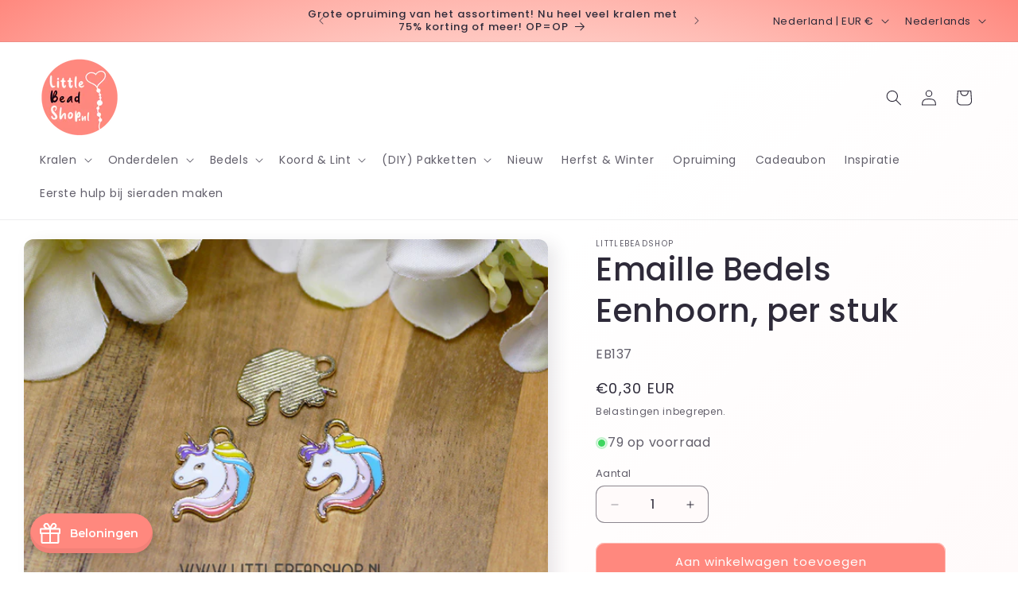

--- FILE ---
content_type: text/html; charset=utf-8
request_url: https://www.google.com/recaptcha/api2/anchor?ar=1&k=6Ldf0HQaAAAAAAzr_xFOZKETj-9NUMINow97pNKg&co=aHR0cHM6Ly9saXR0bGViZWFkc2hvcC5ubDo0NDM.&hl=en&v=N67nZn4AqZkNcbeMu4prBgzg&size=invisible&anchor-ms=20000&execute-ms=30000&cb=3w6dbll2zwgc
body_size: 48614
content:
<!DOCTYPE HTML><html dir="ltr" lang="en"><head><meta http-equiv="Content-Type" content="text/html; charset=UTF-8">
<meta http-equiv="X-UA-Compatible" content="IE=edge">
<title>reCAPTCHA</title>
<style type="text/css">
/* cyrillic-ext */
@font-face {
  font-family: 'Roboto';
  font-style: normal;
  font-weight: 400;
  font-stretch: 100%;
  src: url(//fonts.gstatic.com/s/roboto/v48/KFO7CnqEu92Fr1ME7kSn66aGLdTylUAMa3GUBHMdazTgWw.woff2) format('woff2');
  unicode-range: U+0460-052F, U+1C80-1C8A, U+20B4, U+2DE0-2DFF, U+A640-A69F, U+FE2E-FE2F;
}
/* cyrillic */
@font-face {
  font-family: 'Roboto';
  font-style: normal;
  font-weight: 400;
  font-stretch: 100%;
  src: url(//fonts.gstatic.com/s/roboto/v48/KFO7CnqEu92Fr1ME7kSn66aGLdTylUAMa3iUBHMdazTgWw.woff2) format('woff2');
  unicode-range: U+0301, U+0400-045F, U+0490-0491, U+04B0-04B1, U+2116;
}
/* greek-ext */
@font-face {
  font-family: 'Roboto';
  font-style: normal;
  font-weight: 400;
  font-stretch: 100%;
  src: url(//fonts.gstatic.com/s/roboto/v48/KFO7CnqEu92Fr1ME7kSn66aGLdTylUAMa3CUBHMdazTgWw.woff2) format('woff2');
  unicode-range: U+1F00-1FFF;
}
/* greek */
@font-face {
  font-family: 'Roboto';
  font-style: normal;
  font-weight: 400;
  font-stretch: 100%;
  src: url(//fonts.gstatic.com/s/roboto/v48/KFO7CnqEu92Fr1ME7kSn66aGLdTylUAMa3-UBHMdazTgWw.woff2) format('woff2');
  unicode-range: U+0370-0377, U+037A-037F, U+0384-038A, U+038C, U+038E-03A1, U+03A3-03FF;
}
/* math */
@font-face {
  font-family: 'Roboto';
  font-style: normal;
  font-weight: 400;
  font-stretch: 100%;
  src: url(//fonts.gstatic.com/s/roboto/v48/KFO7CnqEu92Fr1ME7kSn66aGLdTylUAMawCUBHMdazTgWw.woff2) format('woff2');
  unicode-range: U+0302-0303, U+0305, U+0307-0308, U+0310, U+0312, U+0315, U+031A, U+0326-0327, U+032C, U+032F-0330, U+0332-0333, U+0338, U+033A, U+0346, U+034D, U+0391-03A1, U+03A3-03A9, U+03B1-03C9, U+03D1, U+03D5-03D6, U+03F0-03F1, U+03F4-03F5, U+2016-2017, U+2034-2038, U+203C, U+2040, U+2043, U+2047, U+2050, U+2057, U+205F, U+2070-2071, U+2074-208E, U+2090-209C, U+20D0-20DC, U+20E1, U+20E5-20EF, U+2100-2112, U+2114-2115, U+2117-2121, U+2123-214F, U+2190, U+2192, U+2194-21AE, U+21B0-21E5, U+21F1-21F2, U+21F4-2211, U+2213-2214, U+2216-22FF, U+2308-230B, U+2310, U+2319, U+231C-2321, U+2336-237A, U+237C, U+2395, U+239B-23B7, U+23D0, U+23DC-23E1, U+2474-2475, U+25AF, U+25B3, U+25B7, U+25BD, U+25C1, U+25CA, U+25CC, U+25FB, U+266D-266F, U+27C0-27FF, U+2900-2AFF, U+2B0E-2B11, U+2B30-2B4C, U+2BFE, U+3030, U+FF5B, U+FF5D, U+1D400-1D7FF, U+1EE00-1EEFF;
}
/* symbols */
@font-face {
  font-family: 'Roboto';
  font-style: normal;
  font-weight: 400;
  font-stretch: 100%;
  src: url(//fonts.gstatic.com/s/roboto/v48/KFO7CnqEu92Fr1ME7kSn66aGLdTylUAMaxKUBHMdazTgWw.woff2) format('woff2');
  unicode-range: U+0001-000C, U+000E-001F, U+007F-009F, U+20DD-20E0, U+20E2-20E4, U+2150-218F, U+2190, U+2192, U+2194-2199, U+21AF, U+21E6-21F0, U+21F3, U+2218-2219, U+2299, U+22C4-22C6, U+2300-243F, U+2440-244A, U+2460-24FF, U+25A0-27BF, U+2800-28FF, U+2921-2922, U+2981, U+29BF, U+29EB, U+2B00-2BFF, U+4DC0-4DFF, U+FFF9-FFFB, U+10140-1018E, U+10190-1019C, U+101A0, U+101D0-101FD, U+102E0-102FB, U+10E60-10E7E, U+1D2C0-1D2D3, U+1D2E0-1D37F, U+1F000-1F0FF, U+1F100-1F1AD, U+1F1E6-1F1FF, U+1F30D-1F30F, U+1F315, U+1F31C, U+1F31E, U+1F320-1F32C, U+1F336, U+1F378, U+1F37D, U+1F382, U+1F393-1F39F, U+1F3A7-1F3A8, U+1F3AC-1F3AF, U+1F3C2, U+1F3C4-1F3C6, U+1F3CA-1F3CE, U+1F3D4-1F3E0, U+1F3ED, U+1F3F1-1F3F3, U+1F3F5-1F3F7, U+1F408, U+1F415, U+1F41F, U+1F426, U+1F43F, U+1F441-1F442, U+1F444, U+1F446-1F449, U+1F44C-1F44E, U+1F453, U+1F46A, U+1F47D, U+1F4A3, U+1F4B0, U+1F4B3, U+1F4B9, U+1F4BB, U+1F4BF, U+1F4C8-1F4CB, U+1F4D6, U+1F4DA, U+1F4DF, U+1F4E3-1F4E6, U+1F4EA-1F4ED, U+1F4F7, U+1F4F9-1F4FB, U+1F4FD-1F4FE, U+1F503, U+1F507-1F50B, U+1F50D, U+1F512-1F513, U+1F53E-1F54A, U+1F54F-1F5FA, U+1F610, U+1F650-1F67F, U+1F687, U+1F68D, U+1F691, U+1F694, U+1F698, U+1F6AD, U+1F6B2, U+1F6B9-1F6BA, U+1F6BC, U+1F6C6-1F6CF, U+1F6D3-1F6D7, U+1F6E0-1F6EA, U+1F6F0-1F6F3, U+1F6F7-1F6FC, U+1F700-1F7FF, U+1F800-1F80B, U+1F810-1F847, U+1F850-1F859, U+1F860-1F887, U+1F890-1F8AD, U+1F8B0-1F8BB, U+1F8C0-1F8C1, U+1F900-1F90B, U+1F93B, U+1F946, U+1F984, U+1F996, U+1F9E9, U+1FA00-1FA6F, U+1FA70-1FA7C, U+1FA80-1FA89, U+1FA8F-1FAC6, U+1FACE-1FADC, U+1FADF-1FAE9, U+1FAF0-1FAF8, U+1FB00-1FBFF;
}
/* vietnamese */
@font-face {
  font-family: 'Roboto';
  font-style: normal;
  font-weight: 400;
  font-stretch: 100%;
  src: url(//fonts.gstatic.com/s/roboto/v48/KFO7CnqEu92Fr1ME7kSn66aGLdTylUAMa3OUBHMdazTgWw.woff2) format('woff2');
  unicode-range: U+0102-0103, U+0110-0111, U+0128-0129, U+0168-0169, U+01A0-01A1, U+01AF-01B0, U+0300-0301, U+0303-0304, U+0308-0309, U+0323, U+0329, U+1EA0-1EF9, U+20AB;
}
/* latin-ext */
@font-face {
  font-family: 'Roboto';
  font-style: normal;
  font-weight: 400;
  font-stretch: 100%;
  src: url(//fonts.gstatic.com/s/roboto/v48/KFO7CnqEu92Fr1ME7kSn66aGLdTylUAMa3KUBHMdazTgWw.woff2) format('woff2');
  unicode-range: U+0100-02BA, U+02BD-02C5, U+02C7-02CC, U+02CE-02D7, U+02DD-02FF, U+0304, U+0308, U+0329, U+1D00-1DBF, U+1E00-1E9F, U+1EF2-1EFF, U+2020, U+20A0-20AB, U+20AD-20C0, U+2113, U+2C60-2C7F, U+A720-A7FF;
}
/* latin */
@font-face {
  font-family: 'Roboto';
  font-style: normal;
  font-weight: 400;
  font-stretch: 100%;
  src: url(//fonts.gstatic.com/s/roboto/v48/KFO7CnqEu92Fr1ME7kSn66aGLdTylUAMa3yUBHMdazQ.woff2) format('woff2');
  unicode-range: U+0000-00FF, U+0131, U+0152-0153, U+02BB-02BC, U+02C6, U+02DA, U+02DC, U+0304, U+0308, U+0329, U+2000-206F, U+20AC, U+2122, U+2191, U+2193, U+2212, U+2215, U+FEFF, U+FFFD;
}
/* cyrillic-ext */
@font-face {
  font-family: 'Roboto';
  font-style: normal;
  font-weight: 500;
  font-stretch: 100%;
  src: url(//fonts.gstatic.com/s/roboto/v48/KFO7CnqEu92Fr1ME7kSn66aGLdTylUAMa3GUBHMdazTgWw.woff2) format('woff2');
  unicode-range: U+0460-052F, U+1C80-1C8A, U+20B4, U+2DE0-2DFF, U+A640-A69F, U+FE2E-FE2F;
}
/* cyrillic */
@font-face {
  font-family: 'Roboto';
  font-style: normal;
  font-weight: 500;
  font-stretch: 100%;
  src: url(//fonts.gstatic.com/s/roboto/v48/KFO7CnqEu92Fr1ME7kSn66aGLdTylUAMa3iUBHMdazTgWw.woff2) format('woff2');
  unicode-range: U+0301, U+0400-045F, U+0490-0491, U+04B0-04B1, U+2116;
}
/* greek-ext */
@font-face {
  font-family: 'Roboto';
  font-style: normal;
  font-weight: 500;
  font-stretch: 100%;
  src: url(//fonts.gstatic.com/s/roboto/v48/KFO7CnqEu92Fr1ME7kSn66aGLdTylUAMa3CUBHMdazTgWw.woff2) format('woff2');
  unicode-range: U+1F00-1FFF;
}
/* greek */
@font-face {
  font-family: 'Roboto';
  font-style: normal;
  font-weight: 500;
  font-stretch: 100%;
  src: url(//fonts.gstatic.com/s/roboto/v48/KFO7CnqEu92Fr1ME7kSn66aGLdTylUAMa3-UBHMdazTgWw.woff2) format('woff2');
  unicode-range: U+0370-0377, U+037A-037F, U+0384-038A, U+038C, U+038E-03A1, U+03A3-03FF;
}
/* math */
@font-face {
  font-family: 'Roboto';
  font-style: normal;
  font-weight: 500;
  font-stretch: 100%;
  src: url(//fonts.gstatic.com/s/roboto/v48/KFO7CnqEu92Fr1ME7kSn66aGLdTylUAMawCUBHMdazTgWw.woff2) format('woff2');
  unicode-range: U+0302-0303, U+0305, U+0307-0308, U+0310, U+0312, U+0315, U+031A, U+0326-0327, U+032C, U+032F-0330, U+0332-0333, U+0338, U+033A, U+0346, U+034D, U+0391-03A1, U+03A3-03A9, U+03B1-03C9, U+03D1, U+03D5-03D6, U+03F0-03F1, U+03F4-03F5, U+2016-2017, U+2034-2038, U+203C, U+2040, U+2043, U+2047, U+2050, U+2057, U+205F, U+2070-2071, U+2074-208E, U+2090-209C, U+20D0-20DC, U+20E1, U+20E5-20EF, U+2100-2112, U+2114-2115, U+2117-2121, U+2123-214F, U+2190, U+2192, U+2194-21AE, U+21B0-21E5, U+21F1-21F2, U+21F4-2211, U+2213-2214, U+2216-22FF, U+2308-230B, U+2310, U+2319, U+231C-2321, U+2336-237A, U+237C, U+2395, U+239B-23B7, U+23D0, U+23DC-23E1, U+2474-2475, U+25AF, U+25B3, U+25B7, U+25BD, U+25C1, U+25CA, U+25CC, U+25FB, U+266D-266F, U+27C0-27FF, U+2900-2AFF, U+2B0E-2B11, U+2B30-2B4C, U+2BFE, U+3030, U+FF5B, U+FF5D, U+1D400-1D7FF, U+1EE00-1EEFF;
}
/* symbols */
@font-face {
  font-family: 'Roboto';
  font-style: normal;
  font-weight: 500;
  font-stretch: 100%;
  src: url(//fonts.gstatic.com/s/roboto/v48/KFO7CnqEu92Fr1ME7kSn66aGLdTylUAMaxKUBHMdazTgWw.woff2) format('woff2');
  unicode-range: U+0001-000C, U+000E-001F, U+007F-009F, U+20DD-20E0, U+20E2-20E4, U+2150-218F, U+2190, U+2192, U+2194-2199, U+21AF, U+21E6-21F0, U+21F3, U+2218-2219, U+2299, U+22C4-22C6, U+2300-243F, U+2440-244A, U+2460-24FF, U+25A0-27BF, U+2800-28FF, U+2921-2922, U+2981, U+29BF, U+29EB, U+2B00-2BFF, U+4DC0-4DFF, U+FFF9-FFFB, U+10140-1018E, U+10190-1019C, U+101A0, U+101D0-101FD, U+102E0-102FB, U+10E60-10E7E, U+1D2C0-1D2D3, U+1D2E0-1D37F, U+1F000-1F0FF, U+1F100-1F1AD, U+1F1E6-1F1FF, U+1F30D-1F30F, U+1F315, U+1F31C, U+1F31E, U+1F320-1F32C, U+1F336, U+1F378, U+1F37D, U+1F382, U+1F393-1F39F, U+1F3A7-1F3A8, U+1F3AC-1F3AF, U+1F3C2, U+1F3C4-1F3C6, U+1F3CA-1F3CE, U+1F3D4-1F3E0, U+1F3ED, U+1F3F1-1F3F3, U+1F3F5-1F3F7, U+1F408, U+1F415, U+1F41F, U+1F426, U+1F43F, U+1F441-1F442, U+1F444, U+1F446-1F449, U+1F44C-1F44E, U+1F453, U+1F46A, U+1F47D, U+1F4A3, U+1F4B0, U+1F4B3, U+1F4B9, U+1F4BB, U+1F4BF, U+1F4C8-1F4CB, U+1F4D6, U+1F4DA, U+1F4DF, U+1F4E3-1F4E6, U+1F4EA-1F4ED, U+1F4F7, U+1F4F9-1F4FB, U+1F4FD-1F4FE, U+1F503, U+1F507-1F50B, U+1F50D, U+1F512-1F513, U+1F53E-1F54A, U+1F54F-1F5FA, U+1F610, U+1F650-1F67F, U+1F687, U+1F68D, U+1F691, U+1F694, U+1F698, U+1F6AD, U+1F6B2, U+1F6B9-1F6BA, U+1F6BC, U+1F6C6-1F6CF, U+1F6D3-1F6D7, U+1F6E0-1F6EA, U+1F6F0-1F6F3, U+1F6F7-1F6FC, U+1F700-1F7FF, U+1F800-1F80B, U+1F810-1F847, U+1F850-1F859, U+1F860-1F887, U+1F890-1F8AD, U+1F8B0-1F8BB, U+1F8C0-1F8C1, U+1F900-1F90B, U+1F93B, U+1F946, U+1F984, U+1F996, U+1F9E9, U+1FA00-1FA6F, U+1FA70-1FA7C, U+1FA80-1FA89, U+1FA8F-1FAC6, U+1FACE-1FADC, U+1FADF-1FAE9, U+1FAF0-1FAF8, U+1FB00-1FBFF;
}
/* vietnamese */
@font-face {
  font-family: 'Roboto';
  font-style: normal;
  font-weight: 500;
  font-stretch: 100%;
  src: url(//fonts.gstatic.com/s/roboto/v48/KFO7CnqEu92Fr1ME7kSn66aGLdTylUAMa3OUBHMdazTgWw.woff2) format('woff2');
  unicode-range: U+0102-0103, U+0110-0111, U+0128-0129, U+0168-0169, U+01A0-01A1, U+01AF-01B0, U+0300-0301, U+0303-0304, U+0308-0309, U+0323, U+0329, U+1EA0-1EF9, U+20AB;
}
/* latin-ext */
@font-face {
  font-family: 'Roboto';
  font-style: normal;
  font-weight: 500;
  font-stretch: 100%;
  src: url(//fonts.gstatic.com/s/roboto/v48/KFO7CnqEu92Fr1ME7kSn66aGLdTylUAMa3KUBHMdazTgWw.woff2) format('woff2');
  unicode-range: U+0100-02BA, U+02BD-02C5, U+02C7-02CC, U+02CE-02D7, U+02DD-02FF, U+0304, U+0308, U+0329, U+1D00-1DBF, U+1E00-1E9F, U+1EF2-1EFF, U+2020, U+20A0-20AB, U+20AD-20C0, U+2113, U+2C60-2C7F, U+A720-A7FF;
}
/* latin */
@font-face {
  font-family: 'Roboto';
  font-style: normal;
  font-weight: 500;
  font-stretch: 100%;
  src: url(//fonts.gstatic.com/s/roboto/v48/KFO7CnqEu92Fr1ME7kSn66aGLdTylUAMa3yUBHMdazQ.woff2) format('woff2');
  unicode-range: U+0000-00FF, U+0131, U+0152-0153, U+02BB-02BC, U+02C6, U+02DA, U+02DC, U+0304, U+0308, U+0329, U+2000-206F, U+20AC, U+2122, U+2191, U+2193, U+2212, U+2215, U+FEFF, U+FFFD;
}
/* cyrillic-ext */
@font-face {
  font-family: 'Roboto';
  font-style: normal;
  font-weight: 900;
  font-stretch: 100%;
  src: url(//fonts.gstatic.com/s/roboto/v48/KFO7CnqEu92Fr1ME7kSn66aGLdTylUAMa3GUBHMdazTgWw.woff2) format('woff2');
  unicode-range: U+0460-052F, U+1C80-1C8A, U+20B4, U+2DE0-2DFF, U+A640-A69F, U+FE2E-FE2F;
}
/* cyrillic */
@font-face {
  font-family: 'Roboto';
  font-style: normal;
  font-weight: 900;
  font-stretch: 100%;
  src: url(//fonts.gstatic.com/s/roboto/v48/KFO7CnqEu92Fr1ME7kSn66aGLdTylUAMa3iUBHMdazTgWw.woff2) format('woff2');
  unicode-range: U+0301, U+0400-045F, U+0490-0491, U+04B0-04B1, U+2116;
}
/* greek-ext */
@font-face {
  font-family: 'Roboto';
  font-style: normal;
  font-weight: 900;
  font-stretch: 100%;
  src: url(//fonts.gstatic.com/s/roboto/v48/KFO7CnqEu92Fr1ME7kSn66aGLdTylUAMa3CUBHMdazTgWw.woff2) format('woff2');
  unicode-range: U+1F00-1FFF;
}
/* greek */
@font-face {
  font-family: 'Roboto';
  font-style: normal;
  font-weight: 900;
  font-stretch: 100%;
  src: url(//fonts.gstatic.com/s/roboto/v48/KFO7CnqEu92Fr1ME7kSn66aGLdTylUAMa3-UBHMdazTgWw.woff2) format('woff2');
  unicode-range: U+0370-0377, U+037A-037F, U+0384-038A, U+038C, U+038E-03A1, U+03A3-03FF;
}
/* math */
@font-face {
  font-family: 'Roboto';
  font-style: normal;
  font-weight: 900;
  font-stretch: 100%;
  src: url(//fonts.gstatic.com/s/roboto/v48/KFO7CnqEu92Fr1ME7kSn66aGLdTylUAMawCUBHMdazTgWw.woff2) format('woff2');
  unicode-range: U+0302-0303, U+0305, U+0307-0308, U+0310, U+0312, U+0315, U+031A, U+0326-0327, U+032C, U+032F-0330, U+0332-0333, U+0338, U+033A, U+0346, U+034D, U+0391-03A1, U+03A3-03A9, U+03B1-03C9, U+03D1, U+03D5-03D6, U+03F0-03F1, U+03F4-03F5, U+2016-2017, U+2034-2038, U+203C, U+2040, U+2043, U+2047, U+2050, U+2057, U+205F, U+2070-2071, U+2074-208E, U+2090-209C, U+20D0-20DC, U+20E1, U+20E5-20EF, U+2100-2112, U+2114-2115, U+2117-2121, U+2123-214F, U+2190, U+2192, U+2194-21AE, U+21B0-21E5, U+21F1-21F2, U+21F4-2211, U+2213-2214, U+2216-22FF, U+2308-230B, U+2310, U+2319, U+231C-2321, U+2336-237A, U+237C, U+2395, U+239B-23B7, U+23D0, U+23DC-23E1, U+2474-2475, U+25AF, U+25B3, U+25B7, U+25BD, U+25C1, U+25CA, U+25CC, U+25FB, U+266D-266F, U+27C0-27FF, U+2900-2AFF, U+2B0E-2B11, U+2B30-2B4C, U+2BFE, U+3030, U+FF5B, U+FF5D, U+1D400-1D7FF, U+1EE00-1EEFF;
}
/* symbols */
@font-face {
  font-family: 'Roboto';
  font-style: normal;
  font-weight: 900;
  font-stretch: 100%;
  src: url(//fonts.gstatic.com/s/roboto/v48/KFO7CnqEu92Fr1ME7kSn66aGLdTylUAMaxKUBHMdazTgWw.woff2) format('woff2');
  unicode-range: U+0001-000C, U+000E-001F, U+007F-009F, U+20DD-20E0, U+20E2-20E4, U+2150-218F, U+2190, U+2192, U+2194-2199, U+21AF, U+21E6-21F0, U+21F3, U+2218-2219, U+2299, U+22C4-22C6, U+2300-243F, U+2440-244A, U+2460-24FF, U+25A0-27BF, U+2800-28FF, U+2921-2922, U+2981, U+29BF, U+29EB, U+2B00-2BFF, U+4DC0-4DFF, U+FFF9-FFFB, U+10140-1018E, U+10190-1019C, U+101A0, U+101D0-101FD, U+102E0-102FB, U+10E60-10E7E, U+1D2C0-1D2D3, U+1D2E0-1D37F, U+1F000-1F0FF, U+1F100-1F1AD, U+1F1E6-1F1FF, U+1F30D-1F30F, U+1F315, U+1F31C, U+1F31E, U+1F320-1F32C, U+1F336, U+1F378, U+1F37D, U+1F382, U+1F393-1F39F, U+1F3A7-1F3A8, U+1F3AC-1F3AF, U+1F3C2, U+1F3C4-1F3C6, U+1F3CA-1F3CE, U+1F3D4-1F3E0, U+1F3ED, U+1F3F1-1F3F3, U+1F3F5-1F3F7, U+1F408, U+1F415, U+1F41F, U+1F426, U+1F43F, U+1F441-1F442, U+1F444, U+1F446-1F449, U+1F44C-1F44E, U+1F453, U+1F46A, U+1F47D, U+1F4A3, U+1F4B0, U+1F4B3, U+1F4B9, U+1F4BB, U+1F4BF, U+1F4C8-1F4CB, U+1F4D6, U+1F4DA, U+1F4DF, U+1F4E3-1F4E6, U+1F4EA-1F4ED, U+1F4F7, U+1F4F9-1F4FB, U+1F4FD-1F4FE, U+1F503, U+1F507-1F50B, U+1F50D, U+1F512-1F513, U+1F53E-1F54A, U+1F54F-1F5FA, U+1F610, U+1F650-1F67F, U+1F687, U+1F68D, U+1F691, U+1F694, U+1F698, U+1F6AD, U+1F6B2, U+1F6B9-1F6BA, U+1F6BC, U+1F6C6-1F6CF, U+1F6D3-1F6D7, U+1F6E0-1F6EA, U+1F6F0-1F6F3, U+1F6F7-1F6FC, U+1F700-1F7FF, U+1F800-1F80B, U+1F810-1F847, U+1F850-1F859, U+1F860-1F887, U+1F890-1F8AD, U+1F8B0-1F8BB, U+1F8C0-1F8C1, U+1F900-1F90B, U+1F93B, U+1F946, U+1F984, U+1F996, U+1F9E9, U+1FA00-1FA6F, U+1FA70-1FA7C, U+1FA80-1FA89, U+1FA8F-1FAC6, U+1FACE-1FADC, U+1FADF-1FAE9, U+1FAF0-1FAF8, U+1FB00-1FBFF;
}
/* vietnamese */
@font-face {
  font-family: 'Roboto';
  font-style: normal;
  font-weight: 900;
  font-stretch: 100%;
  src: url(//fonts.gstatic.com/s/roboto/v48/KFO7CnqEu92Fr1ME7kSn66aGLdTylUAMa3OUBHMdazTgWw.woff2) format('woff2');
  unicode-range: U+0102-0103, U+0110-0111, U+0128-0129, U+0168-0169, U+01A0-01A1, U+01AF-01B0, U+0300-0301, U+0303-0304, U+0308-0309, U+0323, U+0329, U+1EA0-1EF9, U+20AB;
}
/* latin-ext */
@font-face {
  font-family: 'Roboto';
  font-style: normal;
  font-weight: 900;
  font-stretch: 100%;
  src: url(//fonts.gstatic.com/s/roboto/v48/KFO7CnqEu92Fr1ME7kSn66aGLdTylUAMa3KUBHMdazTgWw.woff2) format('woff2');
  unicode-range: U+0100-02BA, U+02BD-02C5, U+02C7-02CC, U+02CE-02D7, U+02DD-02FF, U+0304, U+0308, U+0329, U+1D00-1DBF, U+1E00-1E9F, U+1EF2-1EFF, U+2020, U+20A0-20AB, U+20AD-20C0, U+2113, U+2C60-2C7F, U+A720-A7FF;
}
/* latin */
@font-face {
  font-family: 'Roboto';
  font-style: normal;
  font-weight: 900;
  font-stretch: 100%;
  src: url(//fonts.gstatic.com/s/roboto/v48/KFO7CnqEu92Fr1ME7kSn66aGLdTylUAMa3yUBHMdazQ.woff2) format('woff2');
  unicode-range: U+0000-00FF, U+0131, U+0152-0153, U+02BB-02BC, U+02C6, U+02DA, U+02DC, U+0304, U+0308, U+0329, U+2000-206F, U+20AC, U+2122, U+2191, U+2193, U+2212, U+2215, U+FEFF, U+FFFD;
}

</style>
<link rel="stylesheet" type="text/css" href="https://www.gstatic.com/recaptcha/releases/N67nZn4AqZkNcbeMu4prBgzg/styles__ltr.css">
<script nonce="59VIzv9REguXg6-VBhSbWA" type="text/javascript">window['__recaptcha_api'] = 'https://www.google.com/recaptcha/api2/';</script>
<script type="text/javascript" src="https://www.gstatic.com/recaptcha/releases/N67nZn4AqZkNcbeMu4prBgzg/recaptcha__en.js" nonce="59VIzv9REguXg6-VBhSbWA">
      
    </script></head>
<body><div id="rc-anchor-alert" class="rc-anchor-alert"></div>
<input type="hidden" id="recaptcha-token" value="[base64]">
<script type="text/javascript" nonce="59VIzv9REguXg6-VBhSbWA">
      recaptcha.anchor.Main.init("[\x22ainput\x22,[\x22bgdata\x22,\x22\x22,\[base64]/[base64]/MjU1Ong/[base64]/[base64]/[base64]/[base64]/[base64]/[base64]/[base64]/[base64]/[base64]/[base64]/[base64]/[base64]/[base64]/[base64]/[base64]\\u003d\x22,\[base64]\\u003d\\u003d\x22,\[base64]/w4tSQsOfJk7ClyTDgncDDsKPwpYDw5jDlSRyw7ZjRsKRw6LCrsK/CDrDrE1YwonCumB+wq5nYHPDvijCv8Kmw4fCk2jCkC7DhTNqasKywrHCvsKDw7nCjxs4w67DtcOCbCnCmMO4w7bCosOpVgoFwq/ChBIAMH0Vw5LDpsO6wpbCvEpYMnjDsjHDlcKTMsKTAXBbw4fDs8K1OMKAwotpw4tzw63CgUTCsH8TGTrDgMKORcKyw4A+w7DDq2DDk1Ytw5LCrHLCusOKKFEgBgJhQljDg1lGwq7Dh2DDt8O+w7rDmhfDhMO2QsKywp7CicOHEMOIJTDDtTQiQsO/XEzDjcOoU8KMK8KMw5/CjMKywqgQwpTCn0vChjx/QWtMTUTDkUnDr8OER8OAw5zCiMKgwrXCqMO8woV7ZkwLMhYRWHcnScOEwoHCojXDnVsEwpN7w4bDosKbw6AWw4LCocKReQQxw5gBSsKPQCzDtMO1GMK7bCNSw7jDoRzDr8Kud2MrEcOwwqjDlxUrwozDpMOxw6Fsw7jCtAl/CcK9eMO9AmLDhsKWRURvwrkGcMORAVvDtEJewqMzwpsNwpFWfCjCrjjCqkvDtSrDvnvDgcODKidreAYGwrvDvmsew6DCkMOSw4QNwo3DhsOhYEo7w7xwwrVdRMKRKknCml3DusKcTk9CP1zDksK3dRjCrnshw5E5w6o/HBE/Ak7CpMKpXHnCrcK1Q8K1dcO1wqV5acKOdFgDw4HDkHDDjgw4w78PRSFYw6tjwrvDmE/DmQICFEVXw6vDu8KDw4kLwoc2DcKkwqMvwqvCqcO2w7vDvjzDgsOIw4vCpFICExXCrcOSw4p5bMO7w5lDw7PCsSV0w7VdaX1/OMONwo9LwoDCscK0w4puUcKlOcObUsK5Inxiw6QXw4/CqcORw6vCoU/CpFxoV3Aow4rCrSUJw69sN8KbwqB7ZsOIORRgeFAheMKgwqrCuR5SDcK/wrdQe8O4AMKYwqTDs1B1w7rCmMKmwqc1w7sKXcOkwrzCvhTCr8K/[base64]/[base64]/TARTwo9FwrDDo8KGw70GwprDnzNmwrfCvsKONAZ0wq90w48lw4ErwocBcMOsw7RoazM/JVbDq3sZI1h2w5TCoRx+JnbCnBDCvsKUHMK1clXCh3x+NMKswrjDsTwSwrHCvjPCr8OKccK3MFgNWMKNwpIzw4QHdsOUcMOtMQrDtcKdDkoSwp/[base64]/[base64]/wotWw6B9MMKaw6EHCsKTw6A1I2/DmyRiBR7CjnHCpS8Jw7fCnDDDicKTw5XCmQg1Q8KwTUwWacOIXMOawonDqsO7w6Isw4bClsOQTVHDvmJewp7Dq2p8WMKewrNwwpzCmxnCgmJjehkpw5jDhsKdw4Isw6l5w5/DqMOrBHfDv8KywqIZwrYpDsO6bg3CuMKkwoDCq8Obw77DpkQOwr/DrBA+wpg9QhrCrcOBGDZmWDAQA8OqcsO/[base64]/[base64]/DgjzDi8Ouw6IIOcOHcMOCwpQAbQ7DvMOQwo7DlMKKw4LCoMKweA/CqsKGG8KYw5oZeXlIKRXDk8KQw6nDi8Kcwp/DjygsJX1QGC3CncKPe8ONVMK8w43DmsOYwrdEWsO3Q8Kjw6LDicOlwo7CtyQyJcK2KkgpZcKbwqgrecOBSMKHw4TCu8KkVR9XNGTDgsO+fsOcOHMvSVbDpsOwU0sJPnk8wp1iw4MqLsO8wqcbw4XDgSVKalvDsMKLw5wjwqE6DFQSw6nDhsOJScOnVT/[base64]/K8KjwqEnwqduf8OFw5Znw7oYw4zDlkzCs8K/w55FODdpwoBHPgbDkULCkEhVDjl8w5pvG2pCwoFmfcOxeMKjw7TDh3XDk8ODwoPCgsK7w6FaWmnCthl6wqcdDsOowq7CkEtXBU3CrMK+MMOOKRUhw5/CqGzColFzwrJDw6HCg8OKRywpGlFIdMOoXsK8RcKMw43Cn8OYwosawrMiakrCgMOkBAMwwofDgsKKZwEtRcKeDl/Co3ARwqYHPMOXw4sCwrstEWdpKzZlw7MVB8KSw6/[base64]/CjsO/a2/Ch2sqOsKfbsOlwrnDkcKnwqDCmgrDksK9wodAXcOewop6wrHCtXvCqxzDhcK6MzPClB/[base64]/RQrDryczR8K0wrPCmMK7a8KVwrp/w7U6wq3CiQRGw61UDypEazxuCcOXJ8O4wo5ew7rDs8KpwrYIU8O6wp9ETcOSwpQxPwwpwppFw5PCh8OVIsKZwrDDjcK9w4rCksOuZWcRFXDCoRMnAcO5wprDoA3DpRzDtgvCs8OuwoUqACPDoFDDi8KqaMKZw6w/[base64]/w6kgwrUmOMKpwpHCk8OVw48kDwZDUsKSMkTCq8KkAsKfw5Icw6MPw6t/fXQZw6XCp8Oaw5XCsl82w7shwp9FwrZzwqDCiGvCsyjCqcK7T0/CoMOzeVvCn8KDHUbCuMOETm9Uei9vwrLDvU45wpYGwrRzwpxTwqNvTS/[base64]/DkMK7TFcmwqAdw4/Dg8K5X8KeNz7DjRcfw6svAizCqlYxc8O4woXCk2HCuGNbY8Koagwuw5TDvUQcwoQvSMKjw7vCmsOiJ8KAw4nChVzDkVZyw594wpzDssO9w6t6MMKCwo7Dp8Kow40wecKkVMOjI0zCvjzCjcK/[base64]/w47DuMOPK8OpfEFcVcKrcxbCvsOFKj96wq01w7hHZ8OTZ8KjfAhsw5MHw67CscKfeTHDtMOuwqDDu199GcOhQjYEeMO4Pj7CkMOQWMKEeMKUDE7CmgTCqsKjfXJhSyxZwpEncws1wq/Dgw7CtyLDqjTCnwUzD8OjH0ouw6VvwpPDgcK4w5fDpMKTczlZw5bDnSxKw782RDdyWD/DgzTCkmLCvcO+w7Ehw4TDu8OYw7tmMw07SMOEw6LCjTTDmUrCvcOGG8Kawo/Dj1DCoMKjO8Knw5wTEjAPUcOqw4NaCQHDl8O7UcKHwp3Dnzc4VCvDs2QRw70Zw6vDqTnDmhhGwqbCjMKOwpMdw63Cj0o/fcOtckIGw4dcH8KiTn/CnsKLQD/Dul5hwrplXsKHP8Orw4NCTsKreB3Dqmp9wpMPwpBQWilmSsKeUcOGw4pJZsK9a8OdSmNzwrTDnBTDosKRwrByP0YSYgwfw53DkcOywpTCrMOqVmnDuGxhLsOOw40QIcKdw6/[base64]/[base64]/ChcKqbsKLwpoAwpLDkE7CkE7CuMKpKBHCu8OdXcKGw6nDvF9VfX/CvsOfT07Cg00/w5TDl8OyDmvDlcOHw58Ww6w/YcOmCMKtIyvCgXPCkWcNw7B2WVzCr8K5w5DCr8Otw5HCosO7w6suwoh2wrjDpcKXwrHCmMKswpc4w7HDhiXCozMnw6TDtMO3wq/[base64]/[base64]/DlcOmw4oFw6szw4NDfsKawrBsCF7CkA1BwpQhw5PCg8KFCzsXesOzPR3Dh0nClSJEBTIYwoNawr3ChB7DhxfDmUBAwrHCnUvDpkFZwr4gwpvChQnDksKMw6A/[base64]/[base64]/Dth5rTykSw7snZigBEsO6H18Tw6ZuPjAdwo4FZcKEbMKiRz/DhT7DuMOQw6XDlRjDosOdPR4AJUvCqcO9w4jDlMKuZcOzAcKIwrPCjFXDlcOHX2HCvsO/B8KowoLCh8ObfwHCmzLDkHjDpMO/ZsONa8OdccO6wpENN8OKwqTCj8OfQzXCngALwqrCjnMAwo58w7HDnMKEw7AFJ8OqwrnDtVTDtUbDuMKsKWNTccOtwpjDk8KzFXdrw4/ClMK7wrdNHcOfw6/[base64]/wq7Cu8ORTcOVwobCtcOuUnjDgcKmwpw8w54vw7BxUks8woNFBncuBsK/YHLDtAYABHwTw5nDgsOAL8O6WsOKwr8jw7Zmw4rCk8OrwrHCkcKgcBLCtnrDnCVQWyrCoMO7wpcjTHd2w6rChR19w7nClMOrAMOTwqg9wqFdwpBwwqV8wrXDnRTCvHLDqTvCpBnClzdxJcKSAcKrLU7Dpj/CjSQqccOJwpjCvsO/[base64]/DscKHc8KHNMKCw4HCncOnw4fDpwjDjsOzw7LDlcOpJlU2wpfCsMOwwqHDnwhXw7fDk8KDw7vCjiAVw44cJMKZVjzCucKKw5wjRMO9HlnDvWpMJEN/[base64]/fsK6WyDDq8OAwrXDoBLDvRPCrsKCwo/CuMK3d8KKwpfCocO3UHXCqEvDlAfDpMOywqpuwpHCjCoPw7R7wqxRDcKgwpLCpAHDn8KyPsKKGiVHDMK8MCfCv8OUOBVoL8KfAMKfw6MdwpXDlTZfG8O/wo8TbzvDiMKPw6zDlsKUwrF5w7LCsWE3ScKdw5V0Wx7Du8KATsKnwpbDnsOAO8OiQcKTwqFKZnAXwojDrCYmUMOkwozCnAo2XMKcwplGwo8GABw2wp9tISU2w75wwpobShgpwr7DiMOqwoM2wq12KCPDgsOZJinDoMKMIMO/wp7DnTgjdsKMwo99wqY6w4tgwpEqJmHDgjXDrcKbKsOaw6Q6KsK1w6rCqMOiwrQ3woIqUiI6w4PDucOkKBJHdiHCrMOKw4Y1w60cRlMtw5LCnMKFwqDCjEnDjsOWw4wZKcOCG3MmD35xw6zDoC7CmsOsfsO0wo4/[base64]/DnsOTKXzCql/Dp0nClGJdMcKZYE7DrQ1+w6RVw4Bmw5XDo2UWw51nwqvDm8K+w6pFwoTCtsKSEDIuCsKmb8O1A8KAwoTCh1fCuDXCuhwQwrTCnxbDmE0gfcKKw7nCjsK+w5jCnsOIw4HCncKaYcKvwo/ClmLDtCTCrcOPSMKeasKILg02w7DDoDTCs8OSTcOFMcKsOXt2Z8OUYsKwck3DgFl+ZsKvw6TDqcOfw77Cp3Uzw6A2w4kMw51fwpjCugjDkC8lw4XDnwnCr8Kge0N/w6AHwrtHwqoMQMOwwrMuQsKEwpXChMOrdMKrczJ3w6/CjsOfDAx2Hl/CrcK1w7TCohXDjDrCmcOCIXLDu8ODw6nCtCYFccKMwoApSn85JcOiwrnDqT/DrXo1wrlEOsKnTD5+wrrDvMOOFnA9TRPDnsKUD2DCjBLCgcK5SsOUR3g9wrsJesKCwqDDrTpdIcO7IsK0MUTDocO6wpd2w7nDtnnDqsKhw7Y/dCI3w5PDqsKowoV+w5AtGsOJTh1NwrnDnMK2EhHDsDDCkwVZa8Orw7BCCcO6XiFHw6nDvl1gdMKdCsO1wpfDisKVG8KOw6jCmUDCiMOsVV8adT8DeFbDhjPDlcKMPcKVJMO1E33DvXF1alVkRcO5w6Qmwq/DuExTW2dZRMKAwrttZjpzVws/w59wwrlwcVBBUcKuw7sCw745Hk0/AWwABCLCn8OtK0chwrnCgcKvCcK8VXjCmh3DsCccdV/DlsKafcOKDMKEwqPDlUvCkBZkw5HDlirCusK3woERf8Ojw5tdwowMwrnDrsOFw6nDoMKAI8KxNAUTRcK+IHggRsK3w6TCiyHClMOMw6DCscOBER/[base64]/Dr8O0w7DDuXV/w7nCvsOrBQDCicOBw7BdwqvCthd7w49Bwr4qw5hKwojDp8OYUcK5wqIVwpV7OsK3HcO6eiXCi1LChMOxNsKEKMK3wp1xw5FyCcOHw4Ylw5Bww40yHsK4w5rCucOge00aw7UAwrHDqMOmEcOtw6DCjcKiwpFrwpvDqsKdwrHDpMOUFxkWwpp/[base64]/DscOrw7bCi8OidABSNRnCrcK0eWFpw4EMd0dGw6N5DTBJHsKcw6/[base64]/GMKyfMK+cSHCr8ObQMK4w5peBMKBwqp6OcKJw5sIB3nDq8ODwojCncOtw6V9di9gw5rDtUArCmTCuTp5wp11w6DCv0diwopzQglYw5ECwrjDo8Omw5PDryZEwoAGLMOTw55+FMOxwrjDusOzdMO/w4MhTgQXw67DoMOKbhHDgcOzw559w4/Dp3EnwodwacKjwozCu8KIJ8KFOCLCnhBDSn7Cj8K5LWzDm0bDl8K4wq/CrcObw6YLVBbCqmvConAEwrhAYcKBFcOMI2XDrMKawqQhwrJaWGDCgWzCpcKJOxk1Hy8BDHHCgcKdwqA0w4jCosKxwo4sQQ09LVk6VsOXKsKbw6xZd8KMw6c0wo5lw5rDhwjDkErCi8OkbWE+w6HCjTpWw5LDsMK/w5w2w40CF8KywoQSCMKUw4xCw5LDrsOuasKew4fDsMOoW8OMNMKFCMOycwjDqTrDlB4WwqDCmBhwNVLCr8OgF8Orw5VFwrBAd8Okw7/DjsK5YQjCoBV1w5XDlQ7Dn1cMwpFdw6XCqwl9diYXwoLDvGtPw4HDv8KKw6BRwrtAw6TDgMKwanpiUTbCnCwPcsKEe8KhYVXDj8OkQmglw7jDgsOew5/[base64]/Cg8KebWfCiWNyBBTDuGLCnsKNOSc8N1bDtGV8w6kmwrfChcOZwp/DgHnDosK7UMO5w7/DigUgwrfCm1TDjHYDfw3DlzNpwpw4H8OGw601w6dvwrc4w7gjw7FXMMKow6IIw4zDqjg8Ty/ClcKAYMOBLcOdw70fEMOdWgLDv3YNwrHCqBXDvRhtwrATw7YLATsBDQzDmxHDvcOLAsOqRgLDncK0w6BBOCZxw5PCtMOSWw/DqjtOw7HDi8K+wr7CjsKtZcKHfllbTwlXwr4pwpBZwpdQwqbCrWjDvWzDtCpLw57CiX8kw4NqR0xTw7zClz7DrcKdDhBJPWrCkmrCu8KEGUjCk8ORwoRUCzIywqgTf8KwF8OrwqdQw7VpYMOwdcKYwrldwrDCvW/CqcKjwpQASMK3w6x+cWzChVBiI8OVdMOUF8O4ccK7bHfDiQfDkFjDrk/DsCzDsMOYw65rwpxnwo7Cv8Krw4zCpkg5w6U+A8KJwoLDusKrwqvCuRA3SsKDQcKSw4MEOyfDo8O/wpcdN8KxVcKtFhvDiMKDw4pOCmhtaSvCmz/DgMKCADDDgm54wpXCghTDgTHDssOvLF/DpnjCjsOfSEtDwrAnw54/fcOKfUJiw6DCuX/[base64]/Dil89wrHDjn7DtRYDwp9qGsO5wrHDjMOiwpnCicO2MWHCnQAvw4fCqMOqMMOrw7VPw6rDqmvDuAvDr3fCjVljcMOcWwTDmyZ8w5fDgyNmwr5+w50NMUDCgMOeJ8K1aMKreMO8Y8KPU8O8XxdcPcKIeMOgSV1vw7fCgAXCi3fCmx3CmG/[base64]/[base64]/CgBnCi2/DqMOgBlXCucKBNDzCmijDmGZLLMOXworChUXDk2sVJmjDr2HDisKiwrwABVMtXcOPW8OVw5HCtsOSLA/DhxrDn8OvNMOewqDCjMKlY03DsVDDqTlewprCrsOsR8O4ZBxCfWbCh8KZOsObI8OHDG3DssKuEsKqAR/DmSbDtcOHOsKwwqRbwovCiMO1w4jDpg8YHWbDtE8ZwrfCusKsQcKlwoTCvR7Cp8Odw6nClsKqembDlMOif3clw4dqHWDCh8KSwr/[base64]/[base64]/CgsOMwqXDkTTDtG8mf2vClQY/KsOUYcO/w79LDsOVEsKwBG4Lwq7CpcOubUzCv8KWwqJ8SjXDmMK0w4hAwosrKcKLAsKOTwPCh0pSMMKBw63DqjRHDcObGMOHwrMFTsOyw6MDEHtSwqwgKDvCh8Kew4QcfCbChCxrBhLCuhUrB8KBwpbClS5mw7bDmMKzwoBQE8KPw7/DncKyFcO8w5zCgwbDkBwNYMKVwpMPw7xcKMKFwpUIbsK+wq3CnjNyPjLDjAwMSWtcwrjCvjvCosKQw47Dp1ZQJsKMJ1/Dk3TDugbCkhzDpEfCksKSw4DDkBFgwosULsOxwrnCi0bCvMOqQcOpw6PDvxUdaX3DjcOEwpDDuEoIbFvDtMKNW8Kbw7Now5rDv8KjWwvCqGPDvQbCmMKxwr/Dow1CeMOxGMOkK8KawohzwrzCiw/DhsO9w7MCLcKwJ8KtasKRUMKSw4JHw4lYwpRZcsO8wonDpcKGw7NQwobDt8OVw5ZLw4NDwo56w5TDo18Vw4sEw6HCtsKiwrbCgirCjEXCqSbDpTPDisONwr/DtsKDwq9QAAFnXgh0d2jCpxrDo8Kww4PDqMKHBcKPw7NxKxXCgFYxVQPCmHVmVMKlFsKnL2/ClFDCqxnCum/DhAXDvMOKCX5Rw4LDoMOtfVfCq8KSY8OcwqlnwqbDu8ORwo7Dr8O+w4bDtcK8OMKfSmfDksOFV3o9w4fDjzrCpsO7BsKkwohrwovCt8OiwqMlwojDl3Q/BMOrw6QXNQI3eXUxaS05WsOcwpxrT17CvljCvxcWIUnCosO6w5l5Qlx8wq0kGVtdLVYgw7pVwosTwog4wpPCgynDslbCnRXCrR3DsmxsTxE1YCXDpDZ0QcOTwpXDjT/CoMKlQMKoCcKbw7/CtsKECMKOwr1uwoDDoXTCoMKYci0/[base64]/DvhzDsMOow6LDk3jCmcK/cCzDt8KkwoPDjibDl1TDg1s1w60kLMOcUsO0wq/[base64]/CgkctKzvDosKJw4HDgMKFXhLCoHx0BTTCvGLDj8KmNH3ChWkfw77CmMK+wojCvSHDr1Zzw47CrMOnw7www7fCrcOVR8OoNsKbw5rCscOPOCIRMR/CmcOYf8KywqgvI8OzLmvDosKiI8O9KUvDgQjCmcKBw7bComLDkcKLUMKlw5PCmxAvFBnCsSYOwoHDksObP8OZTMKZA8Kow6/DuXXDlsOvwrjCrMKqZWx9wpDDncOpwrfDljwNQcOIw4XCuAt5wozCo8KIw7/DicO3wrDDrMOtL8OFwpfCpmLDtUfDtgoKwpN9wrXCulwBwrjDi8Krw4PCswxRMyxmJMOLY8OnQ8OIEsONdwZXwqJWw7wFwoN9K13DuBIGGcOSM8KRw7dvwozDnMO1O3zCsR5/w5UJwoDCsG1+wrt9wp0dOmXDknh5e2RSw6/[base64]/DhMK3w68aSX8UTMKJw4EYb0lRKjtdaWrDmMKqwoAmC8Ksw7IwZ8KcUnPCkxrCq8KWwrvDv0Acw6DCoVFfGsKOwovDsF48RsOKWnDDksKxw5PDq8KBGcO8V8OlwrHCuTTDqx1iNC/DiMKDC8KIwpXDukvCjcKTw7hEwqzCmxHCoUPCmMOudcKfw6kYfMOSw7zDp8O7w6h/[base64]/NjRYwrREw4XCpcKWw5DDosOCwpleR8K9w5tnwrLDrsOxw4pbfcKoGyjDnMKVwqsDKcOCw6LClMOrLsOEw7wowqtVw75sw4fDmMKvw6QMw7LCpkfDgX4Vw6bDgHnClwk8TTfCpCLDg8KLwo/Dqn3CvMO9wpTDu1TDnsO+JcKWw5DCnMOrOBl7wq3Ds8OLRGPCnH53wqjDmAwaw7JTKnDDkSVkw6xPMwbDuxHDpWPCtX1IMkIKF8Omw455OsKgOxfDisOlwr7DrsOzQcOSZsKxwrjDmC/DmMODbWwRw6HDqivCgsKUDsOWFcOLw63Dj8KcG8KIw77CuMOibMOqw5rCsMKSwpHCpsOIWiB0w4nDm1XCv8Ohw6piR8KUw5xIeMO4K8OdPgzDqcOcRcOiLcKswpRLUMKOwofDtEJDwr83JjA5O8OQUAfCokYvCsODWcO/[base64]/Ch2FTwqsBPVHDucKLw51yW1ZafCFEED/DocKEVSgVCx5VQ8ORKsOxCsKKclXCjsOJMCjDqsKMP8K7w67DhwdrIRkZwoAFSMO6wr7Cqm94SMKKeC/DpMOkwp9Yw78VD8OCKTDDnh7CoAwHw48Bw47Dj8K8w4rCmXwwZHQsR8OqNMOkOcK6wr/DoHp9wrHDn8Ksf3FmJsOOUMO6w4XDt8OCHETDs8Kcw5YWw6YCfTXDgsKua1rCrkBOwpjCmsKPfcK9wojCpEEEwoLDqsKWH8OiCcOFwpAhD2TCnBgIZ19Awo3Csy8tO8KQw4rCnGLDjsOew7MzHwXCrjvCi8O/wqIqDFhtwqwwUnzCtR/Cr8K/fh4HwobDihM4YnkHKh8gG0/[base64]/DnMKdcEzCsk7Cq8Ogw4NcwpvCjsKxCSLCuFZ9VsOrBMOmLBvDvDotFMOxAgfCtVPCvQldwqBZcE7DjHBNw54MaRrDnGvDrcKebBXCoHLDvHLDqcO9M14gI283wohzwpQvwql9NhZZwrnDscKEw5/Dg2MNwpQaw47DrcOYw6l3w5bDkcOtbichwrN/[base64]/DscOow5jCv1XCo07DtcKPw7hiwrthwqVJCAhyw4vCgsKHw4A/w63DssKId8K2wo5IGcKHw58FEG7Cnlh8w7Zmw4oOw4gQwrnCj8ObB0XCgUnDqAnCqxfDicKrwoHCkcOeZsKMf8OMSA5tw75Aw7PCpUTDhsOtJMO4w71Qw7fDiihxLn7DqDPCrz9swo/CnCx+K2nDi8OaTk8Ww5oNFMKcFnLDrTJoOcKcw4l7wpfCpsKbVkDCisKjwqwpUcOzcHbCohoEw4MGw6pDLTYjwrzDpsKgw7AiXTh5ECbDlMKiAcKaH8Omw45IaCE/wqEPw77Ci0UqwrTDosK4NsO0UcKIKMK0HF7Cm2ExdlrDmcKHwrlAHcOnw4nDiMKxcXPCiBbDtMOFEMO9wqMxwpvCoMOzwovDg8K5V8O0w4XCmDIzfsOQwr3CncO6dn/DulYBM8OOPXBEw7DDlcOSf3LDpGgNVsO7wodzcm1OZC3Du8KBw4JUa8OiKXfCkyHDoMKdw5lhwpcgwoLCvFfDpVcuwrLClsKowrhnSMKTF8ONPTPCtMK5OkxTwpNKIUgbZkzCm8KXwoALTQNwP8Kqwo/CjnPDmMKiw7J9w7Fgwo7Dl8KQLhYyVcOPDRDCrR/[base64]/CuzHCrMK3N8KHwr/Dh3vDrUvDl0bCoC8WwoUfZcOow5zCk8Klw4AiwqXCo8OqVQgvw79jScK8XW5kw5oEw6PCvAdYNnTDlBLCjMKLw4x4U8OKw4MOw4wKw4rDsMKgdyxAwp/Cgn1OaMKqJsO9O8OzwoHCnk8Ee8KLwqvCssOzQVR9w4HDrsOPwppFTsKRw4/CtRg7bnnDvg3DrsOYw6Aow4nDl8K6wqLDkwTDuUbCug7DusOxwqlXw5RBVMKPwpx1SyFve8K1JXNXOsO3wopyw5zDvz3CjkTCj0PDncKRw47CuGjDlcO7w7nDlkDCssODw57CiXgxw5wbw75jw4EyJVMLMsOVwrALwrDClMOTwrXDrcOzQ2/Cq8OoVjMQAsK/[base64]/[base64]/wrN+YMKqw6rDn8KPe8KVNkfCpcKvw73DrDhLQmkvwrJ8D8KeNcKBRwPCscO1w7TDmsOfKMO/an0qBFVowo3Csj8wwp7DohvCslsqwo/CvcOjw53DrQ3DpcKxA28IH8KNw4jDmkNfwo/DhMOFwoHDmMKFDxfCpndBDQthd0jDqnXCi07DlAVlwrIdw7rCv8OlbFZ6w7nCgcKEw6plYlbDhcKcU8OiUsKvMsK5wpd9VkIkw4t8w6zDgGHCosKHasKBwrjDusKJwo/[base64]/CkGMIw7VXJcOlY8Kzw7jDk8OvwrFXwp3ClQLCv8Kdw4TCiXx2w6nDpcKMw4oowrgrQMKNwpclXMOqF3psw5DCp8OCwp9rw4s0w4HCtcKbQ8K8McO4IsO6JcKVw5dvaQrDrTHDjcO6wrYNScOIR8OXDSjDr8KXwpASwpvDgD/DuUvDkcK5w5JXwrM4GcKtw4fDlsOJBMK2dMOawqzDj0xew4JTSDpEwqwtwpsPwrA4WxgawrvDmjFPYMKgwr4ew7/ClQHCmSpFTTnDuXXCnMO0wpRRwoPDgw7Dl8Odw7rDksODHnl9wqLChsKidMOlw4PChBfCuyLDicKxw5XDssKAa3vDoHnCglTDhcKjB8OBV2x9VgU8wojCpTVhw6HDl8ORY8Onw4vDsUdRw4NWbsKJwo0AMitrADfClmXCmk10XMOIw4BBZ8Ocwqs/Xh7Cs2NVw4/Do8KtG8KHTMOIIMORwprDg8KJw6tRwoJgRMO0TmDDrmFKw5HDhh/[base64]/DqX7Cix7CqTh1w5wHw5DCkyXDvhVNc8KDIBovw4vCksKcCFHClhbCqcO+w5QjwoNMwqkEY1XCkRzCssOaw44kwpg4YFgmw41BMcOKZcOMS8ORwoZ/w5zDnA8+wozDkMKqdifCtMKvw5hewqHClsOnEMOKX2rDuifDnjTCuk/CrzjDmVFJwrlMwrjCpsOEw5kew7AJCcOHCAV5w63CrsOAw4nDvWJuw4MRw5/DtsOpw41rNlzCvMKJX8KDw7QKw5PCocKfPMKgN3VHw6M+IVEfw7XDsVbDiQXCocKvw44SGXrCrMKoDcOkwrFWGHrDt8KaIMKDwpnCmsOURMODOhIIC8OmJTYQwp/CncKRO8OFw48yBcKMJGMmel5xwoZmQ8Kmwr/[base64]/ComEbw5McalPDlwnDpsKrC8Oww5TDiwRlJmnCumbDhmvDh8OWMMKbwqDDpzLCnTfDsMOLQnw0TMO1O8KkLlUjDlp7wrPCvHVgw4TCvcOXwpE4w77DtMKxw41KSlEWAcOzw5/DlxV5EsO3bggCD1sBwosSCsK1woDDjAd6M01ND8OAwq1Twp86wpfDg8Ogw7oGE8OobcOdBwzDtsOLw4FkeMK+MyVoZcOFdg7DqT0Zw7QKP8OpPsO9wpNcVTQRasKeLSbDqzV+dT/CjwrCmwJPFMOLw7fCkcKfcC5JwqQ9wp1iw6hIXQA4w7A4wqDCnn/CnMKFExAwS8OzOx4Cw5M+YVEXDyoxQB5BOsK2R8OuSMOyHiHClg7DrXlnwq4XchEnwq3DusKpw4PDk8K/VEfDsj1swotiw55sd8KeWnXDrkoLQsOTAMK6w6zDn8ObcU0QYcKAKhMmw7HCgXc1H0xHf1JuQEl0VcKmb8KEwo4SM8OoIsOfHcKhLsO+EcOPFMKBM8O7w4QNwoYFYsKqw51PaQoZXnZgJcK9TRRLKk1Kw5/Dn8OHw6M7w5ZAw4Rtw5R9LFQiT0TCl8Kqw648H2/DtMKiBsO9w7zDvsKrS8KuWUbDmmXCu3gwwqPCpMKEbynCj8KDOcKEwox1w57DsBpLwr8LOX1UwqPDpHvCrsOqEsOZw7zDpMOBwp/CskfDjMKdTMO0wpFqwonDhsKFwovDh8KKXcO/eE1LEsOqAS/CtQ3DncKnG8OowpPDrMO6E1A9wqPDrsOrwq1dw4nCnUDCiMOQwpLDtsKXw6nCscKrwp0HHxoaYT/DkDIjw54qw41AFlADYkrDvMKGw7LCvV/[base64]/[base64]/w7JSOi1MwqfCrcOzSQfCrBgYdMO0FsOvHMKNw5gtFDHDrcOFw4DCsMKLwrbCgWHDrz3CnF3CoDHCpjPCr8OowqHDtU7CiWdcS8KUwpnCvwXCj2rDu0c5w6ErwqLCtsKQwp7CsAh3WMKxw6nDj8O/IcOmwojDoMKTw5HCgwl7w7VhwrdAw6hawq7CjDNPw5JpHVnDm8ODD2nDhkTDjcOkHcONw7t4w64bJcOIwoPDgcKbDWHDqxsWEjTDlDVdwrklw6XDkm44Xn7CgXYJK8KLdkhzw7JACGlYwoXDrsK9LEdIw7JQwo12w4Q5GcOqVMOFw7nCjcKHwq/Ds8OYw7FTw5/CkQ1VwrzDoxPCpcKvBwzCkWTDkMOuLMOLLRREwpcSw6oMLH3CgFlVwoYuwrpSJitVQMOzAsKVesKRF8Kgw7lRwo3DisOsPH3CjigcwokVVcO7w47DhlU/VG3DpAbDhl1ew4nCiBY3YMOXJWbDmGHCswpXYDfCu8OQw49XLcKyJ8Kqwq9ywrUOwpccEX58wovDiMKnwrXCt0pewrjDnVUJOztSJcKRwqXCuWHCiRsXwrPDtj0rW1dgB8K6D3XCk8ODwobDjcK9OmzDrg4zEMKXwox4Qi/Cu8K/wqNEFU08RMOYw5vDggrDp8O2w70kQwHClGp0w6NKwpARAMOlBDbDqUDDnMKjwqElw6JvFxjDr8KiOmbCu8K+wqfCt8KObHZoDcKGw7fDqn8AahUswrQNDUPCmX/Cqgt2f8OBw5kiw5fCplvDq3vCpRnDjlPCtAfDlcKhccKwVCICw6gkAXJFw5cow6wpJMKWFi0Kdh8ZLDAVwpLCvW/[base64]/CosKFw6huw6Y1wpDDlsKPasOLwprDkzlIw7A4wpNbw4TDkcKNwo0Rw4pPBsOiJgzDo0LCuMOIwqMiwqI8w4Y4w7I/TQVXL8KYB8KjwrUENFzDjw7DhsOsY0NoF8K0RCtjw6ctw6jDkcO/w4/[base64]/EkTDqnElwozDiMOcJ2dtdcKYIE3DssOdwqlYw7HCg8Odwr5Lw6fDqkl6w5dCwoIiwo1FZB7CvUfCvXHCkn/[base64]/[base64]/[base64]/w5rDtMO4QsKgw6zCv8OXFUrDqMKHw6F7Mz/CuBTDiwcfVcOeAEl7w7nCtn3CucORPkfCqmNAw6FPwqHCuMKgwpPClMOicgTCjnnCv8KCw5LCusOwRsO/w5UPw6/CgMO4N2oHFTocK8KLwrfCmUfDq3bCiAsLwq0jwqbCiMOJF8K7JgzDvnM/YcO7wqTCjUxqZis/w5vCmQkhw6lRTmfDuEbCg3s2IcKvw6fDusKaw5QfE0LDgsOnwrrCsMOaJMOeRMOnacKZw6/[base64]/[base64]/CncOCw7fCiCloJsO3w6wtJCLCp8KxC2oUwokyNMOHQx8/TcOmwqkvR8KOw53DqwzCtMKkw5J3w5NgAsKDw4YmeC4aWT13w7IQRVTDuloNw7bDvsKpWDgNScKyGMKQDwZNwo/CilJ8UQhuH8OXwqzDsxd3wrd5w7ltN0vDigjClsKaPsKmwoHDncOcwpHDosOFNEPCqsKcZQ/CrsOuwoRTwozDtsKdwpJtacO3wp9sw6oswp/DsEw/[base64]/ClQ04woJtw7x2DcO1wp/CkMO6wrTCmcKsbm0mwr7CscOpaWrDl8Olw4tQw6jDrsK9w5xrY0jDlMOTBA7CusOSwrd0biZaw7xXJcOPw57CjsOJGlkyw4pVeMO5wqZwByNbw4FnamjDjcKnfj/Di20oaMKPwrTCtcOdw5zDqMOlw4Yow5bDi8K9w4hvw5HCu8OHwpvCvMOzejsjw4rCrMO9w4jDoyobYSRhw5HDhsOnK3DDqV3Dn8O2SWLDu8OQP8Krwr3DisKMw7LDh8KOw5tdw6Agwqd8w43DuVDCtU/[base64]/DlEfDq8OUFRXCiAZ0wqNCw5g2wqDCjMKfw5sBOMOWGg/DmDzDuQ/CsjjCmkRqwp/DhMKAGywIw7QMYsO9wr0HfcO3GkN4V8OoPMO1V8OSwqPCgmbCmU0wE8OvIDfCpcKMwrLCuGx6wpJYCcO0F8Kew6TDjTwqw4jDrloJw6DCtMKewoHDvsK6wp3Dh1fCjgJbw5XCnSPClsKiHkAmw7nDr8K9IFXCq8Kpw4obL2bDrH/CosKdwojCklUPwpHCtjjCqMOVw7gywrIhwq7DjgkINMK1w5bDqjs6CcOpNsK2ASjCmcKnQBLDksK/w70Ww54rEBHCm8OBw7QKYcOawo07TcOcUsOTEsOtAihDw7RBwqddw5fDp0nDtw3CksOyworCo8KdCcKIw4nClhPDjcKCccOxSGkfCyEWGMOFwpvCjiwlw7vCok/CsFDDnltxwqPDj8KPw6h0ES8iw4DCtwXDksKJLUExw7B0UMKcw7kGwrNQw5nCkGHDl09Aw7kHwqAPw6nDvsOIwrPDq8Kmw6wtEcOUwrPDhjjDhsKSXH/Cgy/CrMOdIVvCo8O5ZXnDn8OTwrgfMQkCwoTDuWgvc8OtTMO+woDCox/Ch8K4f8OOw4HDny9XWwvChSfDicKBw7NywrvCk8OMwpLDjyXDlMKgw6nCrlAHwrrCpU/[base64]/CqXRJwqrCiE7Dp27DrsKje2gYw5HCtTzDgjfDg8Ozw6zCqMKiw7YwwqlmQmHDnU1zwqXCgMKHDsKmwpfCssKfw6gmUMOOMMKkwoh0wpgucyV0cjnDssKbw5/DvSPDklfDkBPCjXUEZgIRTz3DrsK9SWR7w7LDpMKuwpBDCcORw71ZUiLCgH0Mw5DDg8OUwqXDjgoYTU3Dk3tVwrxQBsKGwr3DkDDDkMO8wrIcwroswrxZw7AKw6jDjMOXw5vDvcOnacK5wpREw6fCu31dS8OxXcK/wqPDmcO+wrfCmMKxTsKhw5zCmXhCw6xpwrl5WDfCrm/Dihg/cDMMwohGJcKgI8KJw5JICMORCcO+TD8+w6PCh8KUw5/DsW3DoyjDmnZUw59ewoJRwqvCgTFywoPCvUwCLcKKw6Bswo3Ch8OAw5ouwqoKG8KAZhrDrHRfYsK8ED1+wozCkMOhf8KMCH8hw5VDZ8KRMsKLw6RzwqPCq8OYU3REw6kiwpTCsQ/ChMO8acOpHTLDnMO6wocOw7Ylw7LDi07DgRB/w4cXNAXCizgTPcOwwrXDvwoEw7PCksKDcUMow4jCjsO+w4PDvMObUh0KwrwJwofCmwU/TwzDlhPCp8OSwqfCswIKBsKNHsOUwrfDjXfCsnHCp8KuBVUFw7N5FmPDmMOWecOOw7LDsW7CoMK/w6AMRF9ow6jDmsOkwqsfw5HDvSHDpBTDgwcZw7XDssOEw7PCm8KFw7LCgQ8Ow6MbecKHJkDCuCXDqGRZwpoMCFoYLMKUwrBSHHceb3LCjF/CmsKAG8K0c3zCggMxw51uw6nCh0Nrw74LehnCjcOFwqtQw6rDvMK5WQVAwrvDqMK7wq1YLMO+wqlGw5LCosKPwr0Ew78Jw5TCrsKMLgnDrjrDqsOmSwMNwrpnBjfDqsOwB8O6w6skw7gewrzDncKcwowUwoTCq8OYw6HDkU1/[base64]/CmMKpw5lkDsO+Qi/[base64]/wqPCn8OGwqnCmMK5w7DDtCcPw7jCryvCusKkwqsJRinDsMOcwp7DtcKDwpMYwrrCsBp1ST3Dm0/[base64]/DlMKwGCnCoCU/dsOsD8OsN8OBw4B5FhHDpcOTw73CvsOlwprCl8Kqw7QwEsK+wqPDtcOpZCXCgMKRO8O/w7Fiwr/[base64]\\u003d\x22],null,[\x22conf\x22,null,\x226Ldf0HQaAAAAAAzr_xFOZKETj-9NUMINow97pNKg\x22,0,null,null,null,0,[21,125,63,73,95,87,41,43,42,83,102,105,109,121],[7059694,231],0,null,null,null,null,0,null,0,null,700,1,null,0,\[base64]/76lBhmnigkZhAoZnOKMAhmv8xEZ\x22,0,1,null,null,1,null,0,1,null,null,null,0],\x22https://littlebeadshop.nl:443\x22,null,[3,1,1],null,null,null,1,3600,[\x22https://www.google.com/intl/en/policies/privacy/\x22,\x22https://www.google.com/intl/en/policies/terms/\x22],\x22r+JC7AZN0/OMOuGytaYondEKgBG8tYtbNhSJWx9MQy0\\u003d\x22,1,0,null,1,1770026608046,0,0,[160,51,49],null,[147],\x22RC-fUvjPoqojbe73w\x22,null,null,null,null,null,\x220dAFcWeA7wLIrbgMNwi0-ONXgm2SL0tTZOstUNHL5B3Zs6Cw8cJNWb6cHtpYFfQFzwVwM81zWJrBKyHIyJY8bv58WLWzOgVrMnJQ\x22,1770109407807]");
    </script></body></html>

--- FILE ---
content_type: text/javascript; charset=utf-8
request_url: https://littlebeadshop.nl/products/emaille-bedels-eenhoorn-per-stuk.js
body_size: 969
content:
{"id":8760315281733,"title":"Emaille Bedels Eenhoorn, per stuk","handle":"emaille-bedels-eenhoorn-per-stuk","description":"\u003cp data-mce-fragment=\"1\"\u003e\u003cspan data-mce-fragment=\"1\" mce-data-marked=\"1\"\u003eDeze bedels zijn gemaakt van alloy metaal en zijn 18x13mm groot. Het rijggat is 1.5mm groot. \u003c\/span\u003e\u003c\/p\u003e\n\u003cp data-mce-fragment=\"1\"\u003e\u003cspan data-mce-fragment=\"1\"\u003eEmaille bedels zijn bedels gemaakt van alloy metaal met een laagje gekleurd glazuur. Dat glazuurlaagje wordt ook wel Email of Emaille genoemd. Ze bestaan in allerlei leuke kleuren en soorten. Meestal zijn de bedels van rosé-goudkleurig of goudkleurig metaal gemaakt maar je ziet ze ook wel met zilverkleurig metaal. Emaille bedels zijn net iets luxer en ideaal om te gebruiken in je armbandje of ketting! Of gebruik er 2 om super leuke oorbelletjes mee te maken!\u003c\/span\u003e\u003c\/p\u003e","published_at":"2023-12-20T13:19:47+01:00","created_at":"2023-12-20T13:19:47+01:00","vendor":"LittleBeadShop","type":"","tags":["Bedels","Eenhoorn","Emaille","Unicorn"],"price":30,"price_min":30,"price_max":30,"available":true,"price_varies":false,"compare_at_price":null,"compare_at_price_min":0,"compare_at_price_max":0,"compare_at_price_varies":false,"variants":[{"id":47438116421957,"title":"Default Title","option1":"Default Title","option2":null,"option3":null,"sku":"EB137","requires_shipping":true,"taxable":true,"featured_image":null,"available":true,"name":"Emaille Bedels Eenhoorn, per stuk","public_title":null,"options":["Default Title"],"price":30,"weight":0,"compare_at_price":null,"inventory_management":"shopify","barcode":null,"requires_selling_plan":false,"selling_plan_allocations":[]}],"images":["\/\/cdn.shopify.com\/s\/files\/1\/0578\/1494\/1869\/files\/EmaillebedelsEenhoorn-EB137.jpg?v=1703075543"],"featured_image":"\/\/cdn.shopify.com\/s\/files\/1\/0578\/1494\/1869\/files\/EmaillebedelsEenhoorn-EB137.jpg?v=1703075543","options":[{"name":"Title","position":1,"values":["Default Title"]}],"url":"\/products\/emaille-bedels-eenhoorn-per-stuk","media":[{"alt":null,"id":44555283267909,"position":1,"preview_image":{"aspect_ratio":1.5,"height":560,"width":840,"src":"https:\/\/cdn.shopify.com\/s\/files\/1\/0578\/1494\/1869\/files\/EmaillebedelsEenhoorn-EB137.jpg?v=1703075543"},"aspect_ratio":1.5,"height":560,"media_type":"image","src":"https:\/\/cdn.shopify.com\/s\/files\/1\/0578\/1494\/1869\/files\/EmaillebedelsEenhoorn-EB137.jpg?v=1703075543","width":840}],"requires_selling_plan":false,"selling_plan_groups":[]}